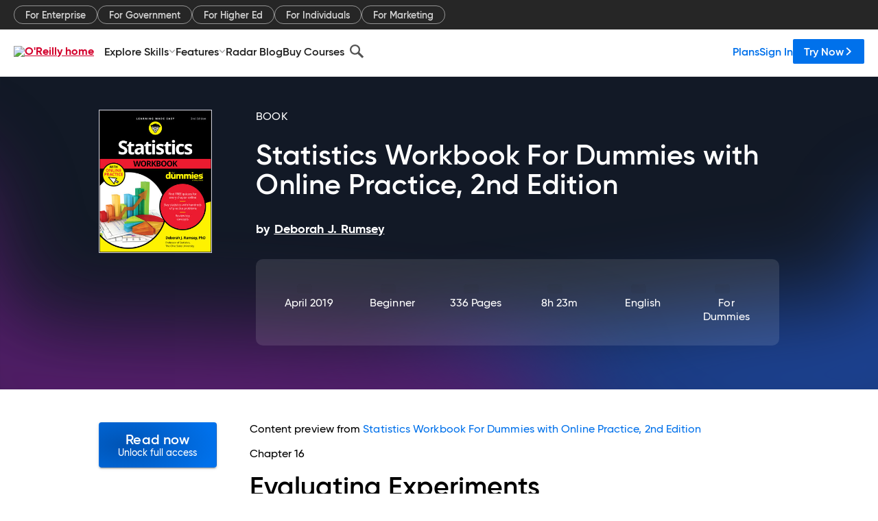

--- FILE ---
content_type: text/plain
request_url: https://c.6sc.co/?m=1
body_size: 194
content:
6suuid=5218d017fc2b01005e6f6e69880100006c260201